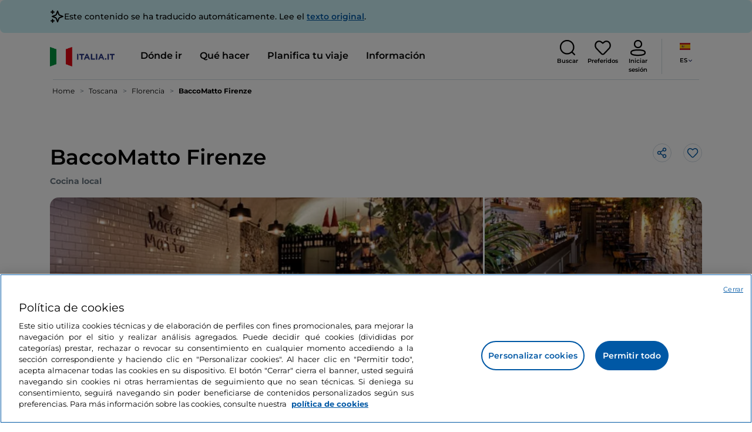

--- FILE ---
content_type: text/css;charset=utf-8
request_url: https://www.italia.it/etc.clientlibs/tdh/clientlibs/clientlib-modalMap.lc-ab3308ec0167d1d45b2842bdaa790347-lc.min.css
body_size: 16
content:
.modal-map .gm-style iframe + div{border:none !important}
.modal-map .gm-control-active.gm-fullscreen-control{display:none}
.modal-map .gm-style-iw.gm-style-iw-c button:not(.button-like){display:none !important}
.modal-map .gm-style-iw.gm-style-iw-c .gm-style-iw-d .teaser-card{margin:0;padding:0;height:fit-content;width:180px}
@media(max-width:991px){.page-proxy-experience .modal-map .gm-style-iw.gm-style-iw-c .gm-style-iw-d .teaser-card{width:100%}
.page-proxy-experience .modal-map .gm-style-iw.gm-style-iw-c .gm-style-iw-d .teaser-card__content h3{text-overflow:ellipsis;overflow:hidden;white-space:nowrap}
}
.modal-map .gm-style-iw.gm-style-iw-c .gm-style-iw-d .teaser-card .button-like{display:none}
.modal-map .gm-style-iw.gm-style-iw-c .gm-style-iw-d .teaser-card .teaser-card__background,.modal-map .gm-style-iw.gm-style-iw-c .gm-style-iw-d .teaser-card picture,.modal-map .gm-style-iw.gm-style-iw-c .gm-style-iw-d .teaser-card img{height:90px;max-height:140px}
.modal-map .gm-style-iw.gm-style-iw-c .gm-style-iw-d .teaser-card img{object-fit:cover}
.modal-map .gm-style-iw.gm-style-iw-c .gm-style-iw-d .teaser-card img.powered-by-google{height:20px;max-width:100%}
.modal-map .gm-style-iw.gm-style-iw-c .gm-style-iw-d .teaser-card__content{padding:10px}
.modal-map .gm-style-iw.gm-style-iw-c .gm-style-iw-d .teaser-card__content h3{font-size:16px;line-height:24px;margin:0;min-height:initial;color:#000}
.modal-map .gm-style-iw.gm-style-iw-c .gm-style-iw-d .teaser-card--absolute{top:0;right:0}
@media(min-width:992px){.modal-map .teaser-card .teaser-card__background,.modal-map .teaser-card picture,.modal-map .teaser-card img{height:140px;max-height:140px}
.modal-map .teaser-card img{object-fit:cover}
}
.modal-map .modal-dialog{max-width:fit-content}
@media(max-width:991px){.modal-map .modal-dialog{margin:auto}
}
.modal-map .modal-content{height:80vh;width:80vw}
.modal-map .modal-content .map{width:100%;height:100%;border-radius:15px}
.modal-map .modal-content .close{border-radius:50%;width:40px;height:40px;padding:0}

--- FILE ---
content_type: text/css;charset=utf-8
request_url: https://www.italia.it/etc.clientlibs/tdh/components/editorials/credits-google/clientlib.lc-073c72f5b3680408210ca8b57a7ee747-lc.min.css
body_size: -267
content:
.sponsor__Credit{gap:10px;margin:60px 0 30px 0;padding-left:15px;min-height:59px;background-color:rgba(209,219,228,0.1)}
.sponsor__Credit__text{color:var(--neutral-4);font-size:14px;font-weight:700;line-height:14px}
.sponsor__Credit__logos{gap:10px}
.sponsor__Credit__logos img{height:25px}
@media(min-width:992px){.sponsor__Credit{margin:30px 0 60px 0;padding-left:20px}
}
@media(max-width:991px){.sponsor__Credit{padding-right:15px}
}